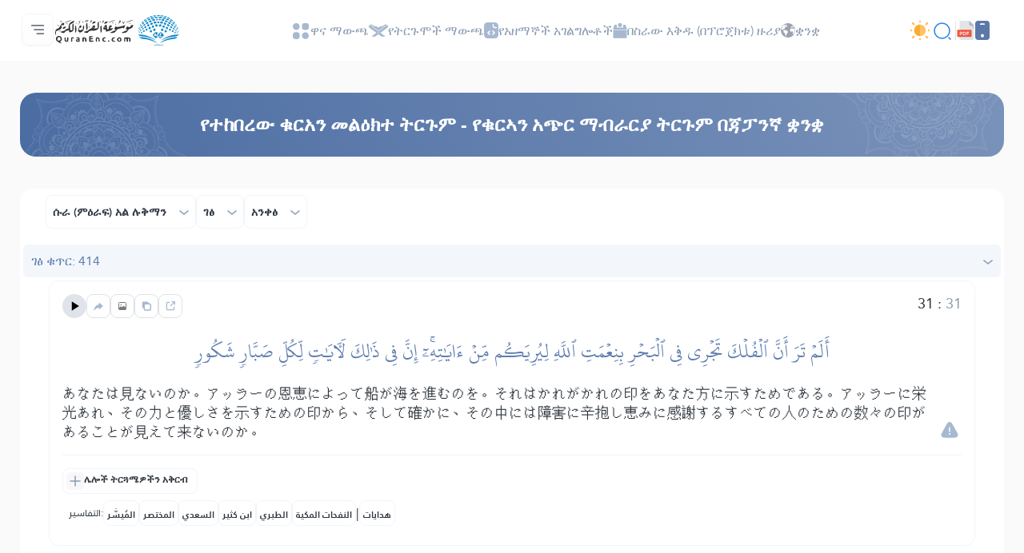

--- FILE ---
content_type: image/svg+xml
request_url: https://quranenc.com/assets_2/img/mobile-icon-gray.svg
body_size: -120
content:
<svg width="18" height="24" viewBox="0 0 18 24" fill="none" xmlns="http://www.w3.org/2000/svg">
<path d="M13.77 0H4.23C1.125 0 0 1.2 0 4.572V19.428C0 22.8 1.125 24 4.23 24H13.7587C16.875 24 18 22.8 18 19.428V4.572C18 1.2 16.875 0 13.77 0ZM9 20.76C7.92 20.76 7.03125 19.812 7.03125 18.66C7.03125 17.508 7.92 16.56 9 16.56C10.08 16.56 10.9688 17.508 10.9688 18.66C10.9688 19.812 10.08 20.76 9 20.76ZM11.25 5.1H6.75C6.28875 5.1 5.90625 4.692 5.90625 4.2C5.90625 3.708 6.28875 3.3 6.75 3.3H11.25C11.7113 3.3 12.0938 3.708 12.0938 4.2C12.0938 4.692 11.7113 5.1 11.25 5.1Z" fill="#9CA3AF"/>
</svg>
